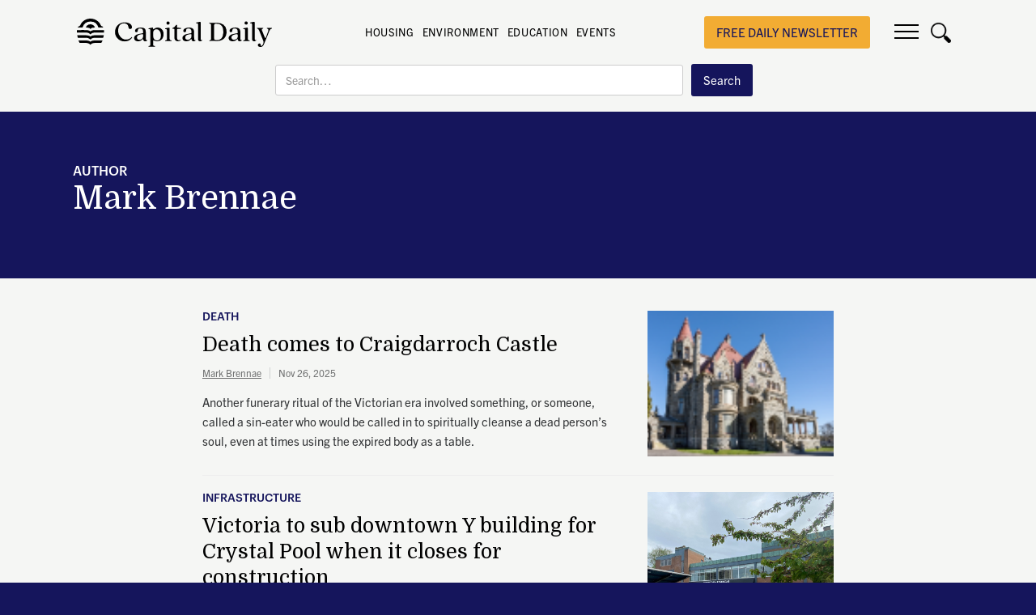

--- FILE ---
content_type: text/html
request_url: https://www.capitaldaily.ca/author/mark-brennae
body_size: 8237
content:
<!DOCTYPE html><!-- Last Published: Wed Jan 21 2026 02:19:10 GMT+0000 (Coordinated Universal Time) --><html data-wf-domain="www.capitaldaily.ca" data-wf-page="62b506e40b96061fac6b9699" data-wf-site="5d907be7e6be584dbf47653c" data-wf-collection="62b506e40b96068ac96b9646" data-wf-item-slug="mark-brennae"><head><meta charset="utf-8"/><title>Capital Daily: News in Victoria, Politics, Crime, and Business</title><meta content="Capital Daily is a community news organization based in Victoria, BC that produces in-depth, investigative news along with a daily newsletter that spotlights everything happening in the region." name="description"/><meta content="Capital Daily: News in Victoria, Politics, Crime, and Business" property="og:title"/><meta content="Capital Daily is a community news organization based in Victoria, BC that produces in-depth, investigative news along with a daily newsletter that spotlights everything happening in the region." property="og:description"/><meta content="Capital Daily: News in Victoria, Politics, Crime, and Business" property="twitter:title"/><meta content="Capital Daily is a community news organization based in Victoria, BC that produces in-depth, investigative news along with a daily newsletter that spotlights everything happening in the region." property="twitter:description"/><meta property="og:type" content="website"/><meta content="summary_large_image" name="twitter:card"/><meta content="width=device-width, initial-scale=1" name="viewport"/><meta content="google-site-verification=l3CcyWxxfWMjk4mVIVUuPL8FZ5uzGGBYVDMvgTO-GuY" name="google-site-verification"/><link href="https://cdn.prod.website-files.com/5d907be7e6be584dbf47653c/css/capitaldaily.webflow.shared.255bd3eab.min.css" rel="stylesheet" type="text/css" integrity="sha384-JVvT6rrdNXUtn5mvFDjKteYgr9byqUG8kI7et3abK/E7I4LNl5/bVvbRwZoV6JP0" crossorigin="anonymous"/><link href="https://fonts.googleapis.com" rel="preconnect"/><link href="https://fonts.gstatic.com" rel="preconnect" crossorigin="anonymous"/><script src="https://ajax.googleapis.com/ajax/libs/webfont/1.6.26/webfont.js" type="text/javascript"></script><script type="text/javascript">WebFont.load({  google: {    families: ["PT Sans:400,400italic,700,700italic","Domine:regular,500,600,700","Roboto:100,100italic,300,300italic,regular,italic,500,500italic,700,700italic,900,900italic"]  }});</script><script src="https://use.typekit.net/ykt4jsz.js" type="text/javascript"></script><script type="text/javascript">try{Typekit.load();}catch(e){}</script><script type="text/javascript">!function(o,c){var n=c.documentElement,t=" w-mod-";n.className+=t+"js",("ontouchstart"in o||o.DocumentTouch&&c instanceof DocumentTouch)&&(n.className+=t+"touch")}(window,document);</script><link href="https://cdn.prod.website-files.com/5d907be7e6be584dbf47653c/60a34f5b3e084c6a9c69702d_CapitalDaily-Favicon32x32.png" rel="shortcut icon" type="image/x-icon"/><link href="https://cdn.prod.website-files.com/5d907be7e6be584dbf47653c/60a34f5f47dcd45b2d196cc9_CapitalDaily-icon256x256.png" rel="apple-touch-icon"/><script async="" src="https://www.googletagmanager.com/gtag/js?id=G-E34FGHQWPS"></script><script type="text/javascript">window.dataLayer = window.dataLayer || [];function gtag(){dataLayer.push(arguments);}gtag('set', 'developer_id.dZGVlNj', true);gtag('js', new Date());gtag('config', 'G-E34FGHQWPS');</script><script type="text/javascript">!function(f,b,e,v,n,t,s){if(f.fbq)return;n=f.fbq=function(){n.callMethod?n.callMethod.apply(n,arguments):n.queue.push(arguments)};if(!f._fbq)f._fbq=n;n.push=n;n.loaded=!0;n.version='2.0';n.agent='plwebflow';n.queue=[];t=b.createElement(e);t.async=!0;t.src=v;s=b.getElementsByTagName(e)[0];s.parentNode.insertBefore(t,s)}(window,document,'script','https://connect.facebook.net/en_US/fbevents.js');fbq('init', '180975656148205');fbq('track', 'PageView');</script><script>(function(p,i,c,o){var n=new Event("pico-init");i[p]=i[p]||function(){(i[p].queue=i[p].queue||[]).push(arguments)},i.document.addEventListener("pico-init",function(e){var t=i.Pico.getInstance(e,{publisherId:o,picoInit:n},i);t.handleQueueItems(i[p].queue),i[p]=function(){return t.handleQueueItems([arguments])}},!1);var e=i.document.createElement("script"),t=i.document.getElementsByTagName("script")[0];e.async=1,e.src=c,e.onload=function(e){return i.Pico.getInstance(e,{publisherId:o,picoInit:n},i)},t.parentNode.insertBefore(e,t)})("pico",window,"https://gadget.pico.tools/wrapper.min.js","902a9213-d4d8-41b3-a949-fd3dddd5ad85");</script>


<style>
* {
  -webkit-font-smoothing: antialiased;
  -moz-osx-font-smoothing: grayscale;
}
  
.capital-content-text a {
  display: inline;
}
  
  
.HideWhenRegistered[data-pico-status="registered"],
.HideWhenRegistered[data-pico-status="paying"] {
display:none;
}

.ShowWhenRegistered {
display:none;
}

.ShowWhenRegistered[data-pico-status="registered"],
.ShowWhenRegistered[data-pico-status="paying"] {
display:block;
}

.HideWhenPaying[data-pico-status="paying"] {
display:none;
}

.ShowWhenPaying {
display:none;
}

.ShowWhenPaying[data-pico-status="paying"] {
display:block;
}
  
  ._form-content ._x09627838,
  ._form-content ._x11222190,
  ._form-content ._x23552340,
  ._form-content ._x90525099,
  ._form-content ._x78237364,
  ._form-content ._x38738918 {
    display: none !important;
  }
  
  .header-banner-link:hover {
    color: #1C1C29 !important;
  }
</style><meta property="og:locale" content="en_US" />
<meta property="og:type" content="article" />
<meta property="og:url" content="https://capnews.ca/author/mark-brennae" />
<meta property="og:site_name" content="The Capital" />
<meta property="article:tag" content="Mark Brennae" />
<meta name="twitter:card" content="summary_large_image" />
<meta name="twitter:title" content="Mark Brennae - The Capital" />
<meta name="twitter:image" content="https://cdn.prod.website-files.com/5d907be7e6be584dbf47653c/5daa21948bfff64de80f55cf_OG%20Image.png" /></head><body><div data-w-id="dd293cbf-a144-f5c2-e264-02770417b164" class="div-block-68"></div><div data-collapse="all" data-animation="over-right" data-duration="400" data-w-id="62b7263e-1f01-79ef-fff9-c196224773e5" data-easing="ease" data-easing2="ease" role="banner" class="nav w-nav"><form action="/search" id="Mobile-Search-Bar" class="mobile-search w-form"><input class="search-input-4 w-input" maxlength="256" name="query" placeholder="Search…" type="search" id="search-3" required=""/><input type="submit" class="search-button-4 w-button" value="Search"/></form><div class="menu-wrap"><a href="/" class="link-block-12 w-inline-block"><img src="https://cdn.prod.website-files.com/5d907be7e6be584dbf47653c/60a348a85aa92176e3115b0d_CapitalDaily-logo-black.svg" loading="lazy" alt="Capital Daily Logo." class="image-64"/></a><div class="menu-inside-wrap"><div class="brand-quote-wrap"><a href="/" class="brand w-nav-brand"><img src="https://cdn.prod.website-files.com/5d907be7e6be584dbf47653c/60a348a85aa92176e3115b0d_CapitalDaily-logo-black.svg" alt="Capital Daily Logo." class="logo"/></a><div class="brand-quote-wrap tags-wrap"><a href="https://www.capitaldaily.ca/tag/housing" class="nav-link-small">HOUSING</a><a href="https://www.capitaldaily.ca/tag/environment" class="nav-link-small">ENVIRONMENT</a><a href="https://www.capitaldaily.ca/tag/education" class="nav-link-small">EDUCATION</a><a href="https://www.capitaldaily.ca/tag/events" class="nav-link-small">EVENTS</a><a href="https://capitaldailymerch.myshopify.com/" class="nav-link-small"></a></div><h1 class="heading-16">NEWS IN VICTORIA: IN-DEPTH REPORTING AND LONGFORM JOURNALISM</h1></div><a href="https://newsletter.capitaldaily.ca/subscribe" target="_blank" class="button-3 support-us-button w-button">free daily newsletter</a><a href="https://www.capitaldaily.ca/newsletter" class="button-3 signup w-button">Subscribe</a><a href="https://www.capitaldaily.ca/newsletter" class="button-3 member-button w-button">Subscribe</a><div data-w-id="64b0bc9d-bd82-feff-ecc6-94d5b2a1cba4" class="nav-button w-nav-button"><div class="top-line"></div><div class="middle-line"></div><div class="bottom-line"></div></div><a href="#" data-w-id="64b0bc9d-bd82-feff-ecc6-94d5b2a1cba8" class="search-trigger w-inline-block"><img src="https://cdn.prod.website-files.com/5d907be7e6be584dbf47653c/60a34b80c7a02422e4f8ed42_search%20black.png" loading="lazy" width="25" height="25" alt="" srcset="https://cdn.prod.website-files.com/5d907be7e6be584dbf47653c/60a34b80c7a02422e4f8ed42_search%20black-p-500.png 500w, https://cdn.prod.website-files.com/5d907be7e6be584dbf47653c/60a34b80c7a02422e4f8ed42_search%20black.png 512w" sizes="(max-width: 767px) 100vw, (max-width: 991px) 3vw, 2vw" class="image-7"/></a></div><nav role="navigation" class="nav-menu w-nav-menu"><div class="menu-row"><a href="/our-team" id="w-node-_62b7263e-1f01-79ef-fff9-c196224773f3-224773e5" class="nav-link w-nav-link">Our Team</a><a href="/who-we-are" id="w-node-_62b7263e-1f01-79ef-fff9-c196224773f5-224773e5" class="nav-link w-nav-link">Who Are We</a><a href="/write-for-us" id="w-node-_62b7263e-1f01-79ef-fff9-c196224773f7-224773e5" class="nav-link w-nav-link">Work with Us</a><a href="/advertise" id="w-node-_62b7263e-1f01-79ef-fff9-c196224773f9-224773e5" class="nav-link w-nav-link">Advertise</a></div><div class="menu-row-2nd"><a href="/submit-news-tips" id="w-node-_62b7263e-1f01-79ef-fff9-c196224773fc-224773e5" class="nav-link w-nav-link">Submit News Tips</a><a href="/newsletter" id="w-node-_75ea7c55-b0ca-9e8e-f79b-fb9cb0f91fd1-224773e5" class="nav-link w-nav-link">Newsletter</a></div><div class="menu-row-social-row"><div class="menu-social-media-icons-wrap"><a href="https://www.facebook.com/CapitalDailyVic" target="_blank" class="nav-link nav-icon w-nav-link"></a><a href="https://twitter.com/capitaldailyvic" target="_blank" class="nav-link nav-icon w-nav-link"></a></div></div></nav></div><form action="/search" id="search-bar" class="search w-form"><input class="search-input-2 w-input" maxlength="256" name="query" placeholder="Search…" type="search" id="search-2" required=""/><input type="submit" class="search-button-2 w-button" value="Search"/></form><div data-w-id="dd293cbf-a144-f5c2-e264-02770417b164" class="div-block-68"></div></div><div class="section-44"><div data-delay="4000" data-animation="slide" class="mobilemenusliberbis w-slider" data-autoplay="false" data-easing="ease" data-hide-arrows="false" data-disable-swipe="false" data-autoplay-limit="0" data-nav-spacing="3" data-duration="500" data-infinite="true"><div class="maskslider bis w-slider-mask"><div class="slide-1-mobile bis w-slide"><div class="div-block-87 bis"><a href="https://www.capitaldaily.ca/tag/latest-news" class="nav-link-small mobile bis">latest</a><a href="https://www.capitaldaily.ca/tag/covid-19" class="nav-link-small mobile bis">COVID</a></div></div><div class="slide-2-mobile bis w-slide"><div class="div-block-87 bis"><a href="https://www.capitaldaily.ca/tag/transportation" class="nav-link-small mobile">Transportation</a><a href="https://www.capitaldaily.ca/tag/business" class="nav-link-small mobile">Business</a></div></div><div class="slide-3-mobile bis w-slide"><div class="div-block-87 bis"><a href="https://www.capitaldaily.ca/tag/housing" class="nav-link-small mobile">Housing</a><a href="https://www.capitaldaily.ca/tag/good-news" class="nav-link-small mobile">Good News</a></div></div></div><div class="w-slider-arrow-left"><div class="icon-2 mobile bis w-icon-slider-left"></div></div><div class="w-slider-arrow-right"><div class="icon mobile bis w-icon-slider-right"></div></div><div class="slide-nav-3 w-slider-nav w-round"></div></div></div><div class="top-author"><div class="w-layout-grid top-author-wrap"><div id="w-node-_8f513760-0ee3-2774-8b5a-474b96b37208-ac6b9699" class="top-author-content-wrap"><div class="label top-story">Author</div><h1 class="heading-4">Mark Brennae</h1><p class="paragraph-7 w-dyn-bind-empty"></p></div><div id="w-node-f8b91624-87e1-ef78-17e3-5c19d4211928-ac6b9699" class="author-photo-container"><img alt="" src="" class="image-5 w-dyn-bind-empty"/></div></div></div><div class="section content-white"><div class="wrapper"><div class="w-dyn-list"><div role="list" class="w-dyn-items"><div role="listitem" class="w-dyn-item"><div class="article-wrap"><div class="article-content-wrap"><div class="article-headline-wrap"><a href="/tag/death" class="label smaller-label">Death</a><a href="/news/death-comes-to-craigdarroch-castle" class="link-block w-inline-block"><h2 class="article-headline">Death comes to Craigdarroch Castle </h2></a><div class="date-and-author"><a href="/author/mark-brennae" aria-current="page" class="tiny-label-text w--current">Mark Brennae</a><div class="date-divider"></div><div class="tiny-label-text date-text">Nov 26, 2025</div></div></div><p class="paragraph-5">Another funerary ritual of the Victorian era involved something, or someone, called a sin-eater who would be called in to spiritually cleanse a dead person’s soul, even at times using the expired body as a table. </p></div><a style="background-image:url(&quot;https://cdn.prod.website-files.com/5d97efece288d82cde97d5f3/6927a85e5c6faf5c629e5596_download.png&quot;)" href="/news/death-comes-to-craigdarroch-castle" class="article-image w-inline-block"></a></div></div><div role="listitem" class="w-dyn-item"><div class="article-wrap"><div class="article-content-wrap"><div class="article-headline-wrap"><a href="/tag/infrastructure" class="label smaller-label">Infrastructure</a><a href="/news/victoria-to-sub-downtown-y-building-for-crystal-pool-when-it-closes-for-construction" class="link-block w-inline-block"><h2 class="article-headline">Victoria to sub downtown Y building for Crystal Pool when it closes for construction</h2></a><div class="date-and-author"><a href="/author/mark-brennae" aria-current="page" class="tiny-label-text w--current">Mark Brennae</a><div class="date-divider"></div><div class="tiny-label-text date-text">Oct 28, 2025</div></div></div><p class="paragraph-5">The city is in talks with Concert Properties, the Y facility’s owner, to operate the pool, providing a five-year stopgap as a replacement for the Crystal Pool.</p></div><a style="background-image:url(&quot;https://cdn.prod.website-files.com/5d97efece288d82cde97d5f3/681ab2ea2abc1aa2bfd77034_YWCA-YMCA.png&quot;)" href="/news/victoria-to-sub-downtown-y-building-for-crystal-pool-when-it-closes-for-construction" class="article-image w-inline-block"></a></div></div><div role="listitem" class="w-dyn-item"><div class="article-wrap"><div class="article-content-wrap"><div class="article-headline-wrap"><a href="/tag/labour" class="label smaller-label">Labour</a><a href="/news/pea-leaves-pickets-hopes-for-settlement-like-bcgeus" class="link-block w-inline-block"><h2 class="article-headline">PEA leaves pickets, hopes for settlement like BCGEU&#x27;s</h2></a><div class="date-and-author"><a href="/author/mark-brennae" aria-current="page" class="tiny-label-text w--current">Mark Brennae</a><div class="date-divider"></div><div class="tiny-label-text date-text">Oct 27, 2025</div></div></div><p class="paragraph-5">The union and province have signed a return-to-work agreement, and the union has agreed not to strike for 30 days while negotiations resume. </p></div><a style="background-image:url(&quot;https://cdn.prod.website-files.com/5d97efece288d82cde97d5f3/69000c55173c5d98bf20692e_54838184768_c93a7448e5_k.jpg&quot;)" href="/news/pea-leaves-pickets-hopes-for-settlement-like-bcgeus" class="article-image w-inline-block"></a></div></div><div role="listitem" class="w-dyn-item"><div class="article-wrap"><div class="article-content-wrap"><div class="article-headline-wrap"><a href="/tag/community" class="label smaller-label">Community</a><a href="/news/mural-meant-to-bring-some-colour-to-drab-esquimalt-condo-facing" class="link-block w-inline-block"><h2 class="article-headline">Mural meant to bring some colour to drab Esquimalt condo facing </h2></a><div class="date-and-author"><a href="/author/mark-brennae" aria-current="page" class="tiny-label-text w--current">Mark Brennae</a><div class="date-divider"></div><div class="tiny-label-text date-text">Oct 24, 2025</div></div></div><p class="paragraph-5">A large mural is going up on the east-facing side of the Pacific House condo, and artist Liesl Petersen says three years after she applied to do the work, it’s finally close to being finished.</p></div><a style="background-image:url(&quot;https://cdn.prod.website-files.com/5d97efece288d82cde97d5f3/68fc07ff0aeda03db19d882a_download.png&quot;)" href="/news/mural-meant-to-bring-some-colour-to-drab-esquimalt-condo-facing" class="article-image w-inline-block"></a></div></div><div role="listitem" class="w-dyn-item"><div class="article-wrap"><div class="article-content-wrap"><div class="article-headline-wrap"><a href="/tag/labour" class="label smaller-label">Labour</a><a href="/news/bc-civil-servants-begin-their-job-action-with-downtown-rally" class="link-block w-inline-block"><h2 class="article-headline">BC civil servants begin their job action with downtown rally</h2></a><div class="date-and-author"><a href="/author/mark-brennae" aria-current="page" class="tiny-label-text w--current">Mark Brennae</a><div class="date-divider"></div><div class="tiny-label-text date-text">Sep 2, 2025</div></div></div><p class="paragraph-5">Negotiations began in January to replace a collective agreement that expired on March 31. </p></div><a style="background-image:url(&quot;https://cdn.prod.website-files.com/5d97efece288d82cde97d5f3/68b793be867eba23b745122e_download.png&quot;)" href="/news/bc-civil-servants-begin-their-job-action-with-downtown-rally" class="article-image w-inline-block"></a></div></div><div role="listitem" class="w-dyn-item"><div class="article-wrap"><div class="article-content-wrap"><div class="article-headline-wrap"><a href="/tag/protests" class="label smaller-label">Protests</a><a href="/news/empress-fairmont-hotels-chain-goes-fur-free-following-victoria-campaign" class="link-block w-inline-block"><h2 class="article-headline">Fairmont Empress Hotel goes fur-free following Victoria campaign</h2></a><div class="date-and-author"><a href="/author/mark-brennae" aria-current="page" class="tiny-label-text w--current">Mark Brennae</a><div class="date-divider"></div><div class="tiny-label-text date-text">Sep 2, 2025</div></div></div><p class="paragraph-5">Karin Nelson, a Saanich resident, started two petitions that appear to have been pivotal in helping force the policy change. </p></div><a style="background-image:url(&quot;https://cdn.prod.website-files.com/5d97efece288d82cde97d5f3/68b66fdb627903746fe4b78a_thumbnail_IMG_3484%20(1).jpg&quot;)" href="/news/empress-fairmont-hotels-chain-goes-fur-free-following-victoria-campaign" class="article-image w-inline-block"></a></div></div><div role="listitem" class="w-dyn-item"><div class="article-wrap"><div class="article-content-wrap"><div class="article-headline-wrap"><a href="/tag/policing" class="label smaller-label">Policing</a><a href="/news/theres-a-new-sheriff-in-town-del-manak-retires-and-is-replaced-by-fiona-wilson" class="link-block w-inline-block"><h2 class="article-headline">There&#x27;s a new sheriff in town: Del Manak retires and is replaced by Fiona Wilson</h2></a><div class="date-and-author"><a href="/author/mark-brennae" aria-current="page" class="tiny-label-text w--current">Mark Brennae</a><div class="date-divider"></div><div class="tiny-label-text date-text">Aug 28, 2025</div></div></div><p class="paragraph-5">Retiring after 35 years of policing, Del Manak was chief for nine and a half of his 32 years at VicPD.</p></div><a style="background-image:url(&quot;https://cdn.prod.website-files.com/5d97efece288d82cde97d5f3/68b13b253ecacecbec65852f_download.png&quot;)" href="/news/theres-a-new-sheriff-in-town-del-manak-retires-and-is-replaced-by-fiona-wilson" class="article-image w-inline-block"></a></div></div><div role="listitem" class="w-dyn-item"><div class="article-wrap"><div class="article-content-wrap"><div class="article-headline-wrap"><a href="/tag/events" class="label smaller-label">Events</a><a href="/news/ancient-tradition-meets-modern-celebration-as-dragon-boats-return-to-victorias-inner-harbour" class="link-block w-inline-block"><h2 class="article-headline">Ancient tradition meets modern celebration as dragon boats return to Victoria&#x27;s Inner Harbour</h2></a><div class="date-and-author"><a href="/author/mark-brennae" aria-current="page" class="tiny-label-text w--current">Mark Brennae</a><div class="date-divider"></div><div class="tiny-label-text date-text">Aug 6, 2025</div></div></div><p class="paragraph-5">Thousands of spectators will line the Inner Harbour to watch 30+ teams compete in international-standard dragon boats.</p></div><a style="background-image:url(&quot;https://cdn.prod.website-files.com/5d97efece288d82cde97d5f3/68943a4b0cf58b8f1db0f53d_download.png&quot;)" href="/news/ancient-tradition-meets-modern-celebration-as-dragon-boats-return-to-victorias-inner-harbour" class="article-image w-inline-block"></a></div></div></div><div role="navigation" aria-label="List" class="w-pagination-wrapper pagination-3"><a href="?ab501def_page=2" aria-label="Next Page" class="w-pagination-next button"><div class="w-inline-block">Next</div><svg class="w-pagination-next-icon" height="12px" width="12px" xmlns="http://www.w3.org/2000/svg" viewBox="0 0 12 12" transform="translate(0, 1)"><path fill="none" stroke="currentColor" fill-rule="evenodd" d="M4 2l4 4-4 4"></path></svg></a><link rel="prerender" href="?ab501def_page=2"/></div></div><div class="tag-list-button-wrap"><a href="/" class="back-to-home-button">Back to main page</a></div></div></div><div class="grey-section"><div class="section"><div class="w-layout-grid promo-grid"><div id="w-node-_16fbe347-121f-3e59-9147-4127daf9f228-daf9f225" class="tip-div"><div class="grey-section-headline-text">Have a tip?</div><div class="tip-text">Use our <a href="mailto:tips@capnews.ca">confidential inbox</a></div></div><div id="w-node-_16fbe347-121f-3e59-9147-4127daf9f22f-daf9f225" class="newsletter-div"><a href="/newsletter" class="link-block-3 w-inline-block"><img src="https://cdn.prod.website-files.com/5d907be7e6be584dbf47653c/5d9e76399a3ac689c90aef28_capital-small-logo.jpg" alt="" class="capital-newsletter-icon"/><div class="capital-grey-newsletter-wrap"><div class="grey-section-headline-text">Capital Daily Newsletter</div><p class="paragraph paragraph-bottom-clear">A daily summary of what&#x27;s happening in Victoria<br/></p></div></a></div><div id="w-node-_19e7cbdf-7f4a-fecc-b742-aa1ea21592dd-daf9f225" class="podcast-div"><a href="/podcast-3" class="link-block-3 w-inline-block"><img src="https://cdn.prod.website-files.com/5d907be7e6be584dbf47653c/5f4ef4c70de9f156e896c10a_CapitalDaily_Podcast_800x800.jpg" sizes="100vw" srcset="https://cdn.prod.website-files.com/5d907be7e6be584dbf47653c/5f4ef4c70de9f156e896c10a_CapitalDaily_Podcast_800x800-p-500.jpeg 500w, https://cdn.prod.website-files.com/5d907be7e6be584dbf47653c/5f4ef4c70de9f156e896c10a_CapitalDaily_Podcast_800x800.jpg 800w" alt="" class="capital-newsletter-icon"/><div class="capital-grey-newsletter-wrap"><div class="grey-section-headline-text">Capital Daily Podcast</div><p class="paragraph paragraph-bottom-clear">Get the latest news from Victoria<br/></p></div></a></div></div></div></div><div class="footer"><div class="section"><div class="footer-wrap"><div class="w-layout-grid footer-grid"><a id="w-node-a60b8e73-f89e-01ec-1d3e-2548c4b3b7d9-06315b28" href="/" class="link-block-21 w-inline-block"><img src="https://cdn.prod.website-files.com/5d907be7e6be584dbf47653c/60a348a9026a98dfc9c96b17_CapitalDaily-logo-white.svg" alt="Capital Daily Logo." class="logo"/></a><div id="w-node-_8fd17294-7274-6922-7f7e-fe0f06315b2d-06315b28" class="w-layout-grid footer-links-grid"><a href="/our-team" class="footer-link">Our Team</a><a href="/who-we-are" class="footer-link">Who We Are</a><a href="/write-for-us" class="footer-link">Write for Us</a><a id="w-node-f56554bc-d4de-9d1e-d13e-6118b1b6d580-06315b28" href="https://shop.capitaldaily.ca/" target="_blank" class="link-24">Shop Capital Daily</a><a href="/advertise" class="footer-link">Advertise</a><a href="/submit-news-tips" class="footer-link">Submit News Tips</a><a href="/privacy" class="footer-link">Privacy</a><a href="https://victoria.communitystore.ca/" target="_blank" class="footer-link">Victoria Community Store</a></div></div><div class="w-layout-grid footer-bottom-grid"><div id="w-node-_0e239ff9-8c2b-b3c6-16a9-79d6dbadffe2-06315b28" class="wordmark"><img src="https://cdn.prod.website-files.com/5d907be7e6be584dbf47653c/6391046f2383c478d282ae01_wordmark_W.png.png" loading="lazy" id="w-node-b8da7cbf-fb05-96dc-c251-037576d5d3ec-06315b28" alt="" class="logo wordmark"/><div id="w-node-d99b7bf7-3f2e-cae5-dc6e-56c6903cd0ab-06315b28" class="copyright-text-note">We acknowledge the financial support of the Government of Canada.</div></div><div id="w-node-d2495a22-b820-3d3b-b839-420fe36a8bc0-06315b28" class="footer-social-icons-wrap"><a href="https://www.facebook.com/CapitalDailyVic" target="_blank" class="nav-link nav-icon"></a><a href="https://twitter.com/capitaldailyvic" target="_blank" class="nav-link nav-icon last-soc-icon"></a><a href="https://instagram.com/capitaldaily" target="_blank" class="instagram-icon w-inline-block"><img src="https://cdn.prod.website-files.com/5d907be7e6be584dbf47653c/60a35d184c28b2f2d3f8c4c4_instagram%20white.svg" loading="lazy" alt="" class="image-28"/></a></div><div id="w-node-d2495a22-b820-3d3b-b839-420fe36a8bbe-06315b28" class="copyright-text-note">Copyright © 2023 Overstory Media Group, All rights reserved. <br/>ISSN 2819-0297</div></div></div></div></div><script src="https://d3e54v103j8qbb.cloudfront.net/js/jquery-3.5.1.min.dc5e7f18c8.js?site=5d907be7e6be584dbf47653c" type="text/javascript" integrity="sha256-9/aliU8dGd2tb6OSsuzixeV4y/faTqgFtohetphbbj0=" crossorigin="anonymous"></script><script src="https://cdn.prod.website-files.com/5d907be7e6be584dbf47653c/js/webflow.schunk.36b8fb49256177c8.js" type="text/javascript" integrity="sha384-4abIlA5/v7XaW1HMXKBgnUuhnjBYJ/Z9C1OSg4OhmVw9O3QeHJ/qJqFBERCDPv7G" crossorigin="anonymous"></script><script src="https://cdn.prod.website-files.com/5d907be7e6be584dbf47653c/js/webflow.schunk.e572d3a1e3246993.js" type="text/javascript" integrity="sha384-zKnzIFY5CY+RG4Y+ivZOCYAn5vMEPQ2s7HDZ35Q4sed7+QA+puk7Ix2RfFmKjTYP" crossorigin="anonymous"></script><script src="https://cdn.prod.website-files.com/5d907be7e6be584dbf47653c/js/webflow.1d62788d.76f86ecad08bf9ba.js" type="text/javascript" integrity="sha384-63AGeY7vawJ1yIhaEAkBOUSfkLNnbwOhKgkLvReCD3BgyC3fcTrEz5gbSWemaJKu" crossorigin="anonymous"></script><script type="text/javascript" async src="https://embeds.beehiiv.com/attribution.js"></script>

<script type="text/javascript">
    (function(e,t,o,n,p,r,i){e.visitorGlobalObjectAlias=n;e[e.visitorGlobalObjectAlias]=e[e.visitorGlobalObjectAlias]||function(){(e[e.visitorGlobalObjectAlias].q=e[e.visitorGlobalObjectAlias].q||[]).push(arguments)};e[e.visitorGlobalObjectAlias].l=(new Date).getTime();r=t.createElement("script");r.src=o;r.async=true;i=t.getElementsByTagName("script")[0];i.parentNode.insertBefore(r,i)})(window,document,"https://diffuser-cdn.app-us1.com/diffuser/diffuser.js","vgo");
    vgo('setAccount', '650411585');
    vgo('setTrackByDefault', true);

    vgo('process');
</script>
</body></html>

--- FILE ---
content_type: application/javascript
request_url: https://prism.app-us1.com/?a=650411585&u=https%3A%2F%2Fwww.capitaldaily.ca%2Fauthor%2Fmark-brennae
body_size: 116
content:
window.visitorGlobalObject=window.visitorGlobalObject||window.prismGlobalObject;window.visitorGlobalObject.setVisitorId('6d53e1d9-d900-471d-9671-5127d2e4d1dc', '650411585');window.visitorGlobalObject.setWhitelistedServices('', '650411585');